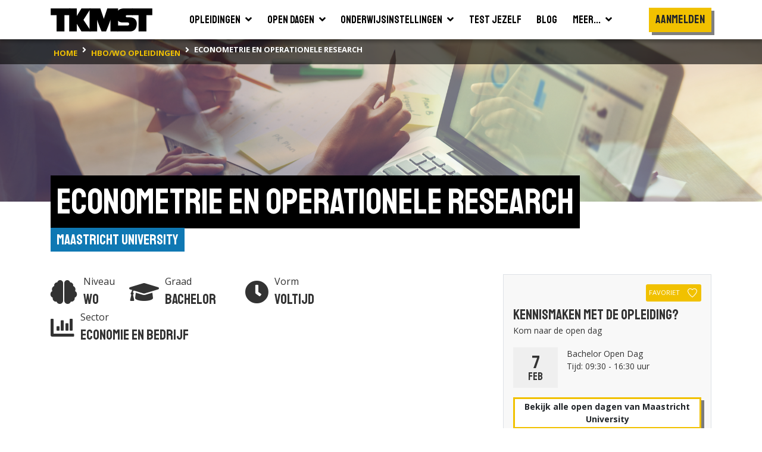

--- FILE ---
content_type: text/html; charset=utf-8
request_url: https://www.tkmst.nl/hbo-wo-opleidingen/econometrie-en-operationele-research/72/1434/
body_size: 16995
content:
<!DOCTYPE html>
<html>
<head>
            <!-- Google Tag Manager -->
            <script>
                (function (w, d, s, l, i) {
                    w[l] = w[l] || []; w[l].push({
                        'gtm.start':
                            new Date().getTime(), event: 'gtm.js'
                    }); var f = d.getElementsByTagName(s)[0],
                        j = d.createElement(s), dl = l != 'dataLayer' ? '&l=' + l : ''; j.async = true; j.src =
                            'https://www.googletagmanager.com/gtm.js?id=' + i + dl; f.parentNode.insertBefore(j, f);
                })(window, document, 'script', 'dataLayer', 'GTM-PJX6SPZ');</script>
            <!-- End Google Tag Manager -->


    <meta charset="utf-8" />
    <meta name="viewport" content="width=device-width, initial-scale=1.0">
    <title>Econometrie en Operationele Research | Maastricht University | TKMST</title>
            <meta name="robots" content="index,follow" />

        <meta name="description" content="Ben jij een analytisch ingestelde student met talent voor het versimpelen van complexe problemen? Houd je ervan trends te voorspellen, problemen op te..." />

    <link rel="preconnect" href="https://fonts.googleapis.com">
    <link rel="preconnect" href="https://fonts.gstatic.com" crossorigin>
    <link href="https://fonts.googleapis.com/css2?family=Open+Sans:wght@400;600;700&family=Staatliches&display=swap" rel="stylesheet">

    
    <link rel="icon" type="image/png" sizes="16x16" href="/Content/img/favicon/favicon-16x16.png">
    <link rel="icon" type="image/png" sizes="32x32" href="/Content/img/favicon/favicon-32x32.png">
    <link rel="icon" type="image/png" sizes="96x96" href="/Content/img/favicon/android-chrome-96x96.png">
    <link rel="manifest" href="/Content/img/favicon/manifest.json">
    <meta name="msapplication-TileColor" content="#ffffff">
    <meta name="msapplication-TileImage" content="/Content/img/favicon/ms-icon-144x144.png">
    <meta name="theme-color" content="#ffffff">

    

    
    <link rel="stylesheet" type="text/css" href="/content/fontawesome/fontawesome.min.css" />
    <link rel="stylesheet" type="text/css" href="/content/custom/slick.css" />
    <link rel="stylesheet" type="text/css" href="/content/custom/aos.min.css" />
    <link rel="stylesheet" type="text/css" href="/content/custom/atvImg.min.css" />

    
    <script src="/Scripts/modernizr-2.8.3.js"></script>

    
    <script src="/Scripts/jquery-3.3.1.min.js"></script>
    <script src="/Scripts/jquery.unobtrusive-ajax.min.js"></script>

    <link rel="stylesheet" type="text/css" href="/content/custom/style.min.css?v=0.18" />
    
    <link rel="stylesheet" href="/Content/custom/opleiding.min.css?v=0.1" />
    <style type="text/css">
        #bsa .rounded-circle {
            width: 20px;
            height: 20px;
            line-height: 13px;
            border: #808080 solid 2px;
            opacity: .75;
        }
        #bsa .rounded-circle:hover {
            cursor: pointer;
        }
        #bsa .rounded-circle:hover ~ .customTooltip {
            bottom: 50px;
            opacity: 1;
        }
        #bsa .customTooltip {
            
        }
    </style>


    
    <script src="/Scripts/umd/popper.min.js"></script>
    <script src="/Scripts/bootstrap.min.js"></script>

</head>
<body>
    <!-- Google Tag Manager (noscript) -->
    <noscript>
        <iframe src="https://www.googletagmanager.com/ns.html?id=GTM-PJX6SPZ" height="0" width="0" style="display:none;visibility:hidden"></iframe>
    </noscript>
    <!-- End Google Tag Manager (noscript) -->

    <header>
    <div class="container container-large">
        <nav class="navbar navbar-expand-xl">
            <a class="navbar-brand" href="/">
                <img src="/Content/img/tkmst-logo.png" alt="TKMST logo" />
            </a>

            <button class="mobileMenuButton navbar-toggler" type="button" data-toggle="collapse" data-target="#navbarNav" aria-controls="navbarNav" aria-expanded="false" aria-label="Toon of verberg navigatie" >
                <span></span>
                <span></span>
                <span></span>
            </button>

            <nav class="collapse navbar-collapse" id="navbarNav">
<ul id="mainMenuParent" class="navbar-nav m-auto">
    <li class="nav-item ">
        <a href="#opleidingenZoekenDropdown" class="nav-link" data-toggle="collapse" onclick="window.location.href='/hbo-wo-opleidingen/zoeken/';">
            <span class="d-flex justify-content-between">
                <span class="pr-2">Opleidingen</span>
                <span><i class="fas fa-angle-down"></i></span>
            </span>
        </a>
        <div id="opleidingenZoekenDropdown" class="collapse bg-white" data-parent="#mainMenuParent">
            <ul class="">
                <li class="border-bottom">
                    <a href="/mbo-opleidingen/" class="nav-link text-nowrap "><span>Mbo</span></a>
                </li>
                <li class="">
                    <a href="/hbo-wo-opleidingen/" class="nav-link text-nowrap "><span>Hbo &amp; wo</span></a>
                </li>
            </ul>
        </div>
    </li>
    <li class="nav-item ">
        <a href="#opendagenZoekenDropdown" class="nav-link" data-toggle="collapse" onclick="window.location.href='/hbo-wo-opendagen/zoeken/';">
            <span class="d-flex justify-content-between">
                <span class="pr-2">Open dagen</span>
                <span><i class="fas fa-angle-down"></i></span>
            </span>
        </a>
        <div id="opendagenZoekenDropdown" class="collapse bg-white" data-parent="#mainMenuParent">
            <ul class="">
                <li class="border-bottom">
                    <a href="/mbo-opendagen/" class="nav-link text-nowrap "><span>Mbo</span></a>
                </li>
                <li class="">
                    <a href="/hbo-wo-opendagen/" class="nav-link text-nowrap "><span>Hbo &amp; wo</span></a>
                </li>
            </ul>
        </div>
    </li>
    <li class="nav-item ">
        <a href="#instellingenZoekenDropdown" class="nav-link" data-toggle="collapse" onclick="window.location.href='/hbo-wo-vestigingen/zoeken/';">
            <span class="d-flex justify-content-between">
                <span class="pr-2">Onderwijsinstellingen</span>
                <span><i class="fas fa-angle-down"></i></span>
            </span>
        </a>
        <div id="instellingenZoekenDropdown" class="collapse bg-white" data-parent="#mainMenuParent">
            <ul class="">
                <li class="border-bottom">
                    <a href="/mbo-vestigingen/" class="nav-link text-nowrap "><span>Mbo</span></a>
                </li>
                <li class="">
                    <a href="/hbo-wo-vestigingen/" class="nav-link text-nowrap "><span>Hbo &amp; wo</span></a>
                </li>
            </ul>
        </div>
    </li>
    <li class="nav-item">
        <a href="/test-jezelf/" class="nav-link "><span>Test jezelf</span></a>
    </li>
    <li class="nav-item">
        <a href="/blogs/" class="nav-link "><span>Blog</span></a>
    </li>
    <li class="nav-item">
        <a href="#meerDropdown" class="nav-link " data-toggle="collapse">
            <span class="d-flex justify-content-between">
                <span class="pr-2">Meer...</span>
                <span><i class="fas fa-angle-down"></i></span>
            </span>
        </a>
        <div id="meerDropdown" class="collapse bg-white" data-parent="#mainMenuParent">
            <ul class="">
                <li class="border-bottom">
                    <a href="https://panel.tkmst.nl" class="nav-link text-nowrap" target="_blank"><span>Geef je mening</span></a>
                </li>
                <li class="border-bottom">
                    <a href="/insights/" class="nav-link text-nowrap "><span>Insights</span></a>
                </li>
                <li class="border-bottom">
                    <a href="/adverteren/" class="nav-link text-nowrap "><span>Adverteren</span></a>
                </li>
                <li class="">
                    <a href="/overons/" class="nav-link text-nowrap "><span>Over ons</span></a>
                </li>
            </ul>
        </div>
    </li>
</ul>

<ul class="subMenu navbar-nav d-lg-flex align-items-xl-center">

        <li class="nav-item cta pt-3 pl-3 pr-3 p-xl-0">
            <div class="btn primary staatliches medBigFontsize highlight bg-yellow text-center d-block" onclick="togglePopup('login'); return false;">Aanmelden</div>
        </li>
        <li class="nav-item cta p-3 p-xl-0">
            <div class="btn primary highlight staatliches medBigFontsize bg-yellow text-center ml-2 ml-md-0 mt-md-2 d-block d-xl-none" onclick="togglePopup('login', 'regContainer'); return false;">Registreren</div>
        </li>
</ul>

<div class="mobBgOverlay"></div>
            </nav>

            
        </nav>
    </div>



<div class="bg-black">
    <div class="container container-large">
        <nav class="breadcrumbs" aria-label="breadcrumb">
            <ol class="breadcrumb" vocab="https://schema.org/" typeof="BreadcrumbList">
                        <li property="itemListElement" typeof="ListItem" class="breadcrumb-item">
                            <a property="item" typeof="WebPage" href="/" class="d-inline-block py-2">
                                <span property="name" class="text-nowrap">home</span>
                            </a>
                            <meta property="position" content="1">
                        </li>
                        <li property="itemListElement" typeof="ListItem" class="breadcrumb-item">
                            <a property="item" typeof="WebPage" href="/hbo-wo-opleidingen/zoeken/" class="d-inline-block py-2">
                                <span property="name" class="text-nowrap">hbo/wo opleidingen</span>
                            </a>
                            <meta property="position" content="2">
                        </li>
                        <li property="itemListElement" typeof="ListItem" class="breadcrumb-item active">
                            <span property="item" typeof="WebPage" class="d-inline-block py-2">
                                <span property="name" class="text-nowrap">Econometrie en Operationele Research</span>
                            </span>
                            <meta property="position" content="3">
                        </li>
            </ol>
        </nav>
    </div>
</div>
</header>

    






    <main id="studieSingle" class="smallImageHeader">
        <section class="bg-white pb-5">


            <!-- ? alleen tonen indien er geen skp foto is? Anders uit mapje content  -->

            <div class="bgHeader smallHeader backgroundImage EconomieenBedrijf" ></div>

            <div class="container-large container">
                <div class="d-inline-block mb-5">
                    <h1 class="highlight"><span>Econometrie en Operationele Research</span></h1>
                    <div class="titleContainer">
                        <div class="text-right">
                            <a href="/hbo-wo-vestigingen/maastricht-university/72" class="subTitle">Maastricht University</a>
                        </div>
                    </div>
                </div>

                <div class="row">
                    <div class="col-12 col-lg-7 col-xl-8">
                        <div class="col-12 col-xl-11 pb-5 px-0">




                            <div class="row mb-4">
                                <div class="col flex-grow-0 prognose d-flex align-items-center pr-0 mb-0" data-aos="fade-up" data-aos-delay="0">
                                    <div class="oordeel">
                                        <i class="fas fa-brain medium"></i>
                                    </div>
                                    <div class="naam">
                                        <div>
                                            Niveau
                                        </div>
                                        <div class="featured">
                                            Wo
                                        </div>
                                    </div>
                                </div>

                                <div class="col flex-grow-0 prognose d-flex align-items-center pr-0 px-md-4 mb-0" data-aos="fade-up" data-aos-delay="150">
                                    <div class="oordeel">
                                        <i class="fas fa-graduation-cap medium"></i>
                                    </div>
                                    <div class="naam">
                                        <div>
                                            Graad
                                        </div>
                                        <div class="featured">
                                            Bachelor
                                        </div>
                                    </div>
                                </div>

                                <div class="col flex-grow-0 prognose d-flex align-items-center pr-0 px-md-4 mb-0" data-aos="fade-up" data-aos-delay="300">
                                    <div class="oordeel">
                                        <i class="fas fa-clock medium"></i>
                                    </div>
                                    <div class="naam">
                                        <div>
                                            Vorm
                                        </div>
                                        <div class="featured">
                                            Voltijd
                                        </div>
                                    </div>
                                </div>

                                <div class="col-12 col-md pt-1 pt-md-0 flex-grow-0 prognose d-flex align-items-center pr-0 mb-0" data-aos="fade-up" data-aos-delay="300">
                                    <div class="oordeel">
                                        <i class="fas fa-chart-bar medium"></i>
                                    </div>
                                    <div class="naam">
                                        <div>
                                            Sector
                                        </div>
                                        <div class="featured text-nowrap">
                                            Economie en Bedrijf
                                        </div>
                                    </div>
                                </div>
                            </div>

                                <div class="medium" data-aos="fade-up">
                                    <div id="beschrijvingSingle" class="medium">
                                            <a href="/hbo-wo-vestigingen/maastricht-university/72" class="float-right p-3 border mt-2 ml-2" data-aos="fade-left" data-aos-delay="0">
                                                <img src="https://binaries.tkmst.nl/getbinary.ashx?database=tkv3&amp;guid={3b0a655a-0ba7-43b6-815a-818dd603fb44}" class="logo grijs" />
                                            </a>
                                        Ben jij een analytisch ingestelde student met talent voor het versimpelen van complexe problemen? Houd je ervan trends te voorspellen, problemen op te lossen en bedrijven en organisaties te stroomlijnen? Dan is een bacheloropleiding Econometrics & Operations Research misschien iets voor jou. Deze opleiding is een combinatie van economie en informatica met management en statistische technieken en levert je een onmisbare set vaardigheden op waar grote vraag naar is bij bedrijven over de hele wereld.<br /><br />Deze grote vraag wordt nog versterkt door de internationale gerichtheid van de opleiding en het semester in het buitenland dat er deel van uitmaakt. Bovendien studeer je aan een van de beste business schools ter wereld, de ‘Triple-Crown’ geaccrediteerde School of Business and Economics van de Universiteit Maastricht. Wat wil je nog meer?
                                    </div>
                                    <div class="pt-3 d-none">
                                        <button class="btn tertiary highlight mediumFontSize" onclick="leesMeer()"><i class="fas fa-chevron-down pl-2"></i></button>
                                    </div>
                                </div>

                        </div>



                            <div class="col-12 col-xl-11 mt-5 pb-5">
                                <div data-aos="fade-up">
                                    <h2 class="highlight mb-2"><span>Toelatingseisen</span></h2>
                                </div>

                                    <div id="accordion" class="mt-4" data-aos="fade-up">

                                        <div class="card">
                                            <div class="card-header" id="headingOne">
                                                    <h5 class="mb-0">
                                                        <button>
                                                            <span class="font-weight-bold" style="min-width:50px; display: inline-block;">Havo:</span> <span class="pl-2"><i class="fas fa-times text-danger mr-2"></i>Niet toelaatbaar</span>
                                                        </button>
                                                    </h5>
                                            </div>

                                        </div>
                                        <div class="card">
                                            <div class="card-header" id="headingTwo">
                                                    <h5 class="mb-0">
                                                        <button class="font-weight-bold">
                                                            Vwo
                                                        </button>
                                                    </h5>
                                            </div>

                                                <div>
                                                    <div class="card-body">
                                                        <div class="row">
                                                            <div class="col-4 col-sm-2"><div class="toelating-square d-flex align-items-center justify-content-center">C&M</div></div>
                                                            <div class="col toelating-2 d-flex align-items-center pl-0">
                                                                    <i class="fas fa-info text-info mr-3 text-center"></i><span>met Wiskunde B</span>
                                                            </div>
                                                        </div>
                                                        <div class="row">
                                                            <div class="col-4 col-sm-2"><div class="toelating-square d-flex align-items-center justify-content-center">E&M</div></div>
                                                            <div class="col toelating-2 d-flex align-items-center pl-0">
                                                                    <i class="fas fa-info text-info mr-3 text-center"></i><span>met Wiskunde B</span>
                                                            </div>
                                                        </div>
                                                        <div class="row">
                                                            <div class="col-4 col-sm-2"><div class="toelating-square d-flex align-items-center justify-content-center">N&G</div></div>
                                                            <div class="col toelating-2 d-flex align-items-center pl-0">
                                                                    <i class="fas fa-info text-info mr-3 text-center"></i><span>met Wiskunde B</span>
                                                            </div>
                                                        </div>
                                                        <div class="row">
                                                            <div class="col-4 col-sm-2"><div class="toelating-square d-flex align-items-center justify-content-center">N&T</div></div>
                                                            <div class="col toelating-1 d-flex align-items-center pl-0">
                                                                    <i class="fas fa-check text-success mr-3 text-center"></i><span>Volledig toelaatbaar</span>
                                                            </div>
                                                        </div>
                                                    </div>
                                                </div>
                                        </div>
                                            <div class="card">
                                                <div class="card-header" id="headingThree">
                                                        <h5 class="mb-0">
                                                            <button>
                                                                <span class="font-weight-bold" style="min-width:50px; display: inline-block;">Mbo-niveau 4:</span> <span class="pl-2"><i class="fas fa-times text-danger mr-2"></i>Niet toelaatbaar</span>
                                                            </button>
                                                        </h5>
                                                </div>

                                            </div>
                                    </div>
                            </div>

                            <div id="bsa" class="col-12 col-xl-11 mt-5 pb-5 beoordelingContainer">
                                <div data-aos="fade-up">
                                    <h2 class="highlight mb-3"><span>Bindend studieadvies</span></h2>
                                    <p>Aan het eind van jouw eerste studiejaar moet je aan onderstaande minimale eisen voldoen om jouw opleiding te kunnen vervolgen:</p>
                                </div>
                                <div class="beoordeling mt-4">
                                    <div class="border bg-light mb-2 p-3">
                                        <div class="info d-flex align-items-center position-relative">
                                            <span class="d-inline-block rounded-circle text-center">
                                                <i class="fas fa-info fa-sm"></i>
                                            </span>
                                            <div class="customTooltip">
                                                Het aantal perioden.
                                            </div>
                                            <span class="pl-2"><strong>Periode</strong>: 12</span>
                                        </div>
                                    </div>
                                    <div class="border bg-light mb-2 p-3">
                                        <div class="info d-flex align-items-center position-relative">
                                            <span class="d-inline-block rounded-circle text-center">
                                                <i class="fas fa-info fa-sm"></i>
                                            </span>
                                            <div class="customTooltip">
                                                Het aantal studiepunten die je behaald moet hebben. Voor elk vak dat je met een voldoende afsluit, krijg je studiepunten.
                                            </div>
                                            <span class="pl-2"><strong>Minimale ECTS</strong>: 47</span>
                                        </div>
                                    </div>
                                </div>
                            </div>


                                <div id="beoordeling" class="col-12 col-xl-11 mt-5 pb-5">
                                    <h2 class="highlight mb-2"><span>Hoe wordt deze opleiding beoordeeld?</span></h2>

                                        <p class="mt-4">Hoe tevreden waren studenten in <strong>2025</strong> over aspecten van deze opleiding?</p>

                                    <div class="mt-4">
                                        <div class="medium bg-gray px-4 py-3 border rounded-sm shadow">

                                            <div style="overflow-x: auto;">
                                                <div class="beoordelingContainer hoofd">
                                                    <table class="beoordeling">
                                                        <tbody>
                                                            <tr>
                                                                <th></th>
                                                                <th class="column-white px-3 py-2">
                                                                    <div>Deze opleiding</div>
                                                                    <div class="small">Econometrie en Operationele Research</div>
                                                                </th>
                                                                <th class="px-3 py-2 text-center">Landelijke gemiddelde</th>
                                                                <th class="px-3 py-2 text-center">Verschil</th>
                                                            </tr>
                                                                        <tr>
                                                                            <td>
                                                                                <div class="info d-flex align-items-center">
                                                                                    <span class="d-inline-block rounded-circle text-center">
                                                                                        <i class="fas fa-info fa-sm"></i>
                                                                                    </span>
                                                                                    <div class="customTooltip">
                                                                                        Het gemiddelde tevredenheidsoordeel (schaal van 1-10) van studenten over de sfeer op de opleiding.
                                                                                    </div>
                                                                                    <span class="pl-2">Sfeer</span>
                                                                                </div>
                                                                            </td>
                                                                            <td class="column-white px-3 py-2 text-center">7.8</td>
                                                                            <td class="px-3 py-2 text-center">7.7</td>
                                                                            <td class="px-3 py-2 text-center 0.0999999999999996">0.1</td>
                                                                        </tr>
                                                                        <tr>
                                                                            <td>
                                                                                <div class="info d-flex align-items-center">
                                                                                    <span class="d-inline-block rounded-circle text-center">
                                                                                        <i class="fas fa-info fa-sm"></i>
                                                                                    </span>
                                                                                    <div class="customTooltip">
                                                                                        Het gemiddelde tevredenheidsoordeel (schaal van 1-10) van studenten over de inhoud van de opleiding, denk bijv. aan het niveau van je opleiding, de aansluiting op je vooropleiding en de kwaliteit van het studiemateriaal.
                                                                                    </div>
                                                                                    <span class="pl-2">Inhoud</span>
                                                                                </div>
                                                                            </td>
                                                                            <td class="column-white px-3 py-2 text-center">8</td>
                                                                            <td class="px-3 py-2 text-center">7.7</td>
                                                                            <td class="px-3 py-2 text-center 0.3">0.3</td>
                                                                        </tr>

                                                        </tbody>
                                                    </table>
                                                </div>
                                                <div class="beoordelingContainer sub">
                                                    <table class="beoordeling">
                                                        <tbody>
                                                            <tr class="" style="opacity: 0; height: 0px;">
                                                                <th></th>
                                                                <th class="column-white px-3 py-2">
                                                                    <div>Deze opleiding</div>
                                                                    <div class="small">Econometrie en Operationele Research</div>
                                                                </th>
                                                                <th class="px-3 py-2 text-center">Landelijke gemiddelde</th>
                                                                <th class="px-3 py-2 text-center">Verschil</th>
                                                            </tr>
                                                                        <tr>
                                                                            <td>
                                                                                <div class="info d-flex align-items-center">
                                                                                    <span class="d-inline-block rounded-circle text-center">
                                                                                        <i class="fas fa-info fa-sm"></i>
                                                                                    </span>
                                                                                    <div class="customTooltip">
                                                                                        Het gemiddelde tevredenheidsoordeel (schaal van 1-10) van studenten over docenten, denk bijv. aan de deskundigheid van docenten en de bereikbaarheid en betrokkenheid van docenten.
                                                                                    </div>
                                                                                    <span class="pl-2">Docenten</span>
                                                                                </div>
                                                                            </td>
                                                                            <td class="column-white px-3 py-2 text-center">8.3</td>
                                                                            <td class="px-3 py-2 text-center">7.6</td>
                                                                            <td class="px-3 py-2 text-center 0.700000000000001">0.7</td>
                                                                        </tr>
                                                                        <tr>
                                                                            <td>
                                                                                <div class="info d-flex align-items-center">
                                                                                    <span class="d-inline-block rounded-circle text-center">
                                                                                        <i class="fas fa-info fa-sm"></i>
                                                                                    </span>
                                                                                    <div class="customTooltip">
                                                                                        Het gemiddelde tevredenheidsoordeel (schaal van 1-10) van studenten over de kwaliteit van de studiebegeleiding door de opleiding, denk bijv. aan de mogelijkheid tot en kwaliteit van begeleiding en de mate waarin de opleiding initiatief neemt in begeleiding.
                                                                                    </div>
                                                                                    <span class="pl-2">Studiebegeleiding</span>
                                                                                </div>
                                                                            </td>
                                                                            <td class="column-white px-3 py-2 text-center">7.9</td>
                                                                            <td class="px-3 py-2 text-center">7.6</td>
                                                                            <td class="px-3 py-2 text-center 0.300000000000001">0.3</td>
                                                                        </tr>
                                                                        <tr>
                                                                            <td>
                                                                                <div class="info d-flex align-items-center">
                                                                                    <span class="d-inline-block rounded-circle text-center">
                                                                                        <i class="fas fa-info fa-sm"></i>
                                                                                    </span>
                                                                                    <div class="customTooltip">
                                                                                        Het gemiddelde tevredenheidsoordeel (schaal van 1-10) van studenten over de studiefaciliteiten, denk bijv. aan de computerruimtes, de bibliotheek en de ICT-faciliteiten.
                                                                                    </div>
                                                                                    <span class="pl-2">Studiefaciliteiten</span>
                                                                                </div>
                                                                            </td>
                                                                            <td class="column-white px-3 py-2 text-center">8.2</td>
                                                                            <td class="px-3 py-2 text-center">8.1</td>
                                                                            <td class="px-3 py-2 text-center 0.0999999999999996">0.1</td>
                                                                        </tr>
                                                                        <tr>
                                                                            <td>
                                                                                <div class="info d-flex align-items-center">
                                                                                    <span class="d-inline-block rounded-circle text-center">
                                                                                        <i class="fas fa-info fa-sm"></i>
                                                                                    </span>
                                                                                    <div class="customTooltip">
                                                                                        Het gemiddelde tevredenheidsoordeel (schaal van 1-10) van studenten bijvoorbeeld de aansluiting van toetsing en beoordeling bij de inhoud van de opleiding, de kwaliteit van de toetsing op vaardigheden en de bruikbaarheid van feedback.
                                                                                    </div>
                                                                                    <span class="pl-2">Toetsing en beoordeling</span>
                                                                                </div>
                                                                            </td>
                                                                            <td class="column-white px-3 py-2 text-center">7.7</td>
                                                                            <td class="px-3 py-2 text-center">7.5</td>
                                                                            <td class="px-3 py-2 text-center 0.2">0.2</td>
                                                                        </tr>

                                                        </tbody>
                                                    </table>
                                                </div>
                                            </div>

                                            <div class="showMore mt-3">
                                                <div class="showMoreText">Toon meer</div>
                                                <i class="fas fa-chevron-down"></i>
                                            </div>
                                        </div>
                                    </div>
                                </div>

                    </div>

                    <div class="col-12 col-lg-5 col-xl-4">

                    <div class="border border-bottom-0 p-3 bg-gray">
                            <div class="text-right mb-2">
                                    <button class="btn btn-sm favorite secondary font-weight-normal text-nowrap px-1" type="button" onclick="togglePopupExt('login', 'hbo-wo-opleidingen/econometrie-en-operationele-research/72/1434/', '1434'); return false;">
                                        <span class="pr-2">Favoriet</span>
                                        <svg id="Layer_1" data-name="Layer 1" xmlns="http://www.w3.org/2000/svg" viewBox="0 0 45.4 43.48">
                                            <defs>
                                                <style type="text/css">
                                                    .cls-1 {
                                                        fill: transparent;
                                                        stroke: #000;
                                                        stroke-width: 3px;
                                                    }
                                                </style>
                                            </defs>
                                            <path class="cls-1" d="M24.4,8.23C26.81,6,28,3.54,34.33,3.54c5.53,0,13.24,4.85,10.94,14.33C40.87,31.56,24.4,43.66,24.4,43.66S8.11,31.56,3.7,17.87C1.4,8.39,9.12,3.54,14.65,3.54,21,3.54,22,6,24.4,8.23Z" transform="translate(-1.79 -2.04)" />
                                        </svg>
                                    </button>
                            </div>

                                <div>
                                    <h3>Kennismaken met de opleiding?</h3>
                                    <p>Kom naar de open dag</p>

                                    <div class="row mx-0 mb-3">
                                                    <div class="col flex-grow-0 p-0">
                                                        <div class="date px-3">
                                                            <div class="day">7</div>
                                                            <div class="month">feb</div>
                                                        </div>
                                                    </div>

                                        <div class="col">
                                            <div>Bachelor Open Dag</div>
                                            <div>Tijd: 09:30 - 16:30 uur</div>
                                        </div>
                                    </div>

                                </div>
                                    <a href="#" class="btn tertiary highlight mediumFontSize text-center" id="atoonmeeropendagen" onclick="$('#toonmeeropendagen').show();$('#atoonmeeropendagen').hide();e.preventDefault();">Bekijk alle open dagen van Maastricht University</a>
                                    <div id="toonmeeropendagen" style="display:none;">

                                            <div class="row mx-0 mb-3">
                                                            <div class="col flex-grow-0 p-0">
                                                                <div class="date px-3">
                                                                    <div class="day">19</div>
                                                                    <div class="month">feb</div>
                                                                </div>
                                                            </div>

                                                <div class="col">
                                                    <div>BSc Econometrics and Operations Research | Experience Day</div>
                                                    <div>Tijd: 10:30 - 16:30 uur</div>
                                                </div>
                                            </div>
                                            <div class="row mx-0 mb-3">
                                                            <div class="col flex-grow-0 p-0">
                                                                <div class="date px-3">
                                                                    <div class="day">12</div>
                                                                    <div class="month">mrt</div>
                                                                </div>
                                                            </div>

                                                <div class="col">
                                                    <div>BSc Econometrics and Operations Research | Experience Day</div>
                                                    <div>Tijd: 10:30 - 16:30 uur</div>
                                                </div>
                                            </div>
                                            <div class="row mx-0 mb-3">
                                                            <div class="col flex-grow-0 p-0">
                                                                <div class="date px-3">
                                                                    <div class="day">8</div>
                                                                    <div class="month">apr</div>
                                                                </div>
                                                            </div>

                                                <div class="col">
                                                    <div>BSc Econometrics and Operations Research | Experience Day</div>
                                                    <div>Tijd: 10:30 - 16:30 uur</div>
                                                </div>
                                            </div>
                                            <div class="row mx-0 mb-3">
                                                            <div class="col flex-grow-0 p-0">
                                                                <div class="date px-3">
                                                                    <div class="day">10</div>
                                                                    <div class="month">okt</div>
                                                                </div>
                                                            </div>

                                                <div class="col">
                                                    <div>Bachelor Open Dag</div>
                                                    <div>Tijd: 09:30 - 16:30 uur</div>
                                                </div>
                                            </div>

                                        <a href="#" class="btn tertiary highlight mediumFontSize text-center" id="atoonminderopendagen" onclick="$('#toonmeeropendagen').hide();$('#atoonmeeropendagen').show();e.preventDefault();">Verberg open dagen van Maastricht University</a>

                                    </div>
                                <div class="mt-3">
                                    <a href="https://www.maastrichtuniversity.nl/education/bachelor/bachelor-econometrics-and-operations-research?utm_source=tkmst.nl&amp;utm_medium=studiekeuzeplatform&amp;utm_campaign=awareness-tkmst" target="_blank" onclick="logExternalLink('detail-opleiding-opleidingid:1434', 'https://www.maastrichtuniversity.nl/education/bachelor/bachelor-econometrics-and-operations-research?utm_source=tkmst.nl&amp;utm_medium=studiekeuzeplatform&amp;utm_campaign=awareness-tkmst', '00000000-0000-0000-0000-000000000000');" class="btn primary highlight mediumFontSize">
                                        <div class="row">
                                            <div class="col text-left pr-0">
                                                Bekijk de opleiding op maastrichtuniversity.nl
                                            </div>
                                            <div class="col flex-grow-0 pl-4">
                                                <i class="fas fa-sign-out-alt"></i>
                                            </div>
                                        </div>
                                    </a>
                                </div>


                        <div class="py-2">
                            <hr class="my-3" />
                        </div>



                        <div id="instellingAdres" class="row mb-3">
                                <div class="col">
                                    <div class="row">
                                        <div class="col flex-grow-0 pr-0">
                                            <strong>Adres:</strong>
                                        </div>
                                        <div class="col-12 col-xl text-xl-nowrap">
                                            <div>Minderbroedersberg 4 tot 6</div>
                                            <div>6211 LK Maastricht</div>
                                        </div>
                                    </div>
                                </div>
                            <div class="col">
                                                            </div>
                        </div>
                    </div>

                            <section id="mapsContainer" class="border border-top-0">
                                <div class="row no-gutters">
                                    <div class="col-12">
                                        <div id="map"></div>
                                    </div>
                                </div>
                            </section>

                                    <div class="mt-5">
                                        <h3 class="highlight mb-3 pl-2"><span>Deze instellingen hebben ook een open dag</span></h3>

                                        <div class="mt-2 AndereOpenDagenContainer">


<div class="zoekresultaatSinglePage">


    <div class="bg-gray border p-3 ">

        <h4 class="text-black">Tilburg University - Tilburg</h4>

        <div class="pb-3">
            
        </div>

        <div class="row mx-0 pb-3">
                            <div class="date">
                                <div class="month openSans">jan</div>
                                <div class="day">27+28</div>
                                <div class="year">2026</div>
                            </div>


            <div class="col">
                <div>Bachelor&#39;s Virtual Orientation days (in English)</div>
                <div>Locatie: </div>
                <div>Tijd: 10:00 - 19:00</div>
            </div>

            <div class="col flex-grow-0">
            </div>
        </div>

        <div class="row">
            <div class="col flex-grow-0 pr-1">
                <a href="/hbo-wo-opendagen/bachelors-virtual-orientation-days-in-english/0/437336/" class="btn primary highlight mediumFontSize text-nowrap">
                    Bekijk de details
                </a>
            </div>

                <div class="col pl-1">
                    <a href="https://www.tilburguniversity.edu/education/bachelors-programs/virtual-orientation-days-bachelor?utm_source=tkmst.nl&amp;utm_medium=studiekeuzeplatform&amp;utm_campaign=awareness-tkmst" target="_blank" onclick="logExternalLink('opendagpartial-opendagid:437336', 'https://www.tilburguniversity.edu/education/bachelors-programs/virtual-orientation-days-bachelor?utm_source=tkmst.nl&amp;utm_medium=studiekeuzeplatform&amp;utm_campaign=awareness-tkmst', '00000000-0000-0000-0000-000000000000');" class="btn tertiary highlight mediumFontSize" title="Meer informatie over Bachelor&#39;s Virtual Orientation days (in English)">
                        <div class="d-flex align-items-center text-break">
                            <div class="text-left">Bekijk op tilburguniversity.edu</div>
                            <i class="fas fa-sign-out-alt fa-sm pl-2"></i>
                        </div>
                    </a>
                </div>

        </div>
    </div>
</div>
<div class="zoekresultaatSinglePage">


    <div class="bg-gray border p-3 ">

        <h4 class="text-black">Rijksuniversiteit Groningen - Groningen</h4>

        <div class="pb-3">
            
        </div>

        <div class="row mx-0 pb-3">
                        <div class="col flex-grow-0 p-0">
                            <div class="date px-3">
                                <div class="month openSans">jan</div>
                                <div class="day">30</div>
                                <div class="year">2026</div>
                            </div>
                        </div>


            <div class="col">
                <div>Bachelor Open Dag</div>
                <div>Locatie: </div>
                <div>Tijd: 10:00 - 17:00</div>
            </div>

            <div class="col flex-grow-0">
            </div>
        </div>

        <div class="row">
            <div class="col flex-grow-0 pr-1">
                <a href="/hbo-wo-opendagen/bachelor-open-dag/0/437355/" class="btn primary highlight mediumFontSize text-nowrap">
                    Bekijk de details
                </a>
            </div>

                <div class="col pl-1">
                    <a href="https://www.rug.nl/education/bachelor/bachelor-open-day/?utm_source=tkmst.nl&amp;utm_medium=studiekeuzeplatform&amp;utm_campaign=awareness-tkmst" target="_blank" onclick="logExternalLink('opendagpartial-opendagid:437355', 'https://www.rug.nl/education/bachelor/bachelor-open-day/?utm_source=tkmst.nl&amp;utm_medium=studiekeuzeplatform&amp;utm_campaign=awareness-tkmst', '00000000-0000-0000-0000-000000000000');" class="btn tertiary highlight mediumFontSize" title="Meer informatie over Bachelor Open Dag">
                        <div class="d-flex align-items-center text-break">
                            <div class="text-left">Bekijk op rug.nl</div>
                            <i class="fas fa-sign-out-alt fa-sm pl-2"></i>
                        </div>
                    </a>
                </div>

        </div>
    </div>
</div>
<div class="zoekresultaatSinglePage">


    <div class="bg-gray border p-3 ">

        <h4 class="text-black">Maastricht University - Maastricht</h4>

        <div class="pb-3">
            
        </div>

        <div class="row mx-0 pb-3">
                        <div class="col flex-grow-0 p-0">
                            <div class="date px-3">
                                <div class="month openSans">feb</div>
                                <div class="day">7</div>
                                <div class="year">2026</div>
                            </div>
                        </div>


            <div class="col">
                <div>Bachelor Open Dag</div>
                <div>Locatie: </div>
                <div>Tijd: 09:30 - 16:30</div>
            </div>

            <div class="col flex-grow-0">
            </div>
        </div>

        <div class="row">
            <div class="col flex-grow-0 pr-1">
                <a href="/hbo-wo-opendagen/bachelor-open-dag/0/367582/" class="btn primary highlight mediumFontSize text-nowrap">
                    Bekijk de details
                </a>
            </div>

                <div class="col pl-1">
                    <a href="https://www.maastrichtuniversity.nl/bachelors-open-day?utm_source=HOVI&amp;utm_medium=HOVI&amp;utm_campaign=BOD" target="_blank" onclick="logExternalLink('opendagpartial-opendagid:367582', 'https://www.maastrichtuniversity.nl/bachelors-open-day?utm_source=HOVI&amp;utm_medium=HOVI&amp;utm_campaign=BOD', '00000000-0000-0000-0000-000000000000');" class="btn tertiary highlight mediumFontSize" title="Meer informatie over Bachelor Open Dag">
                        <div class="d-flex align-items-center text-break">
                            <div class="text-left">Bekijk op maastrichtuniversity.nl</div>
                            <i class="fas fa-sign-out-alt fa-sm pl-2"></i>
                        </div>
                    </a>
                </div>

        </div>
    </div>
</div>
<div class="zoekresultaatSinglePage">


    <div class="bg-gray border p-3 ">

        <h4 class="text-black">Vrije Universiteit Amsterdam - Amsterdam</h4>

        <div class="pb-3">
            
        </div>

        <div class="row mx-0 pb-3">
                        <div class="col flex-grow-0 p-0">
                            <div class="date px-3">
                                <div class="month openSans">feb</div>
                                <div class="day">7</div>
                                <div class="year">2026</div>
                            </div>
                        </div>


            <div class="col">
                <div>VU Bachelor Open Dag: 7 februari 2026</div>
                <div>Locatie: </div>
                <div>Tijd: 09:00 - 16:30</div>
            </div>

            <div class="col flex-grow-0">
            </div>
        </div>

        <div class="row">
            <div class="col flex-grow-0 pr-1">
                <a href="/hbo-wo-opendagen/vu-bachelor-open-dag-7-februari-2026/0/367856/" class="btn primary highlight mediumFontSize text-nowrap">
                    Bekijk de details
                </a>
            </div>

                <div class="col pl-1">
                    <a href="https://vu.nl/nl/onderwijs/meer-over/vu-bachelordag?utm_source=tkmst.nl&amp;utm_medium=studiekeuzeplatform&amp;utm_campaign=awareness-tkmst" target="_blank" onclick="logExternalLink('opendagpartial-opendagid:367856', 'https://vu.nl/nl/onderwijs/meer-over/vu-bachelordag?utm_source=tkmst.nl&amp;utm_medium=studiekeuzeplatform&amp;utm_campaign=awareness-tkmst', '00000000-0000-0000-0000-000000000000');" class="btn tertiary highlight mediumFontSize" title="Meer informatie over VU Bachelor Open Dag: 7 februari 2026">
                        <div class="d-flex align-items-center text-break">
                            <div class="text-left">Bekijk op vu.nl</div>
                            <i class="fas fa-sign-out-alt fa-sm pl-2"></i>
                        </div>
                    </a>
                </div>

        </div>
    </div>
</div>
<div class="zoekresultaatSinglePage">


    <div class="bg-gray border p-3 ">

        <h4 class="text-black">Vrije Universiteit Amsterdam - Amsterdam</h4>

        <div class="pb-3">
            
        </div>

        <div class="row mx-0 pb-3">
                        <div class="col flex-grow-0 p-0">
                            <div class="date px-3">
                                <div class="month openSans">feb</div>
                                <div class="day">7</div>
                                <div class="year">2026</div>
                            </div>
                        </div>


            <div class="col">
                <div>VU Bachelor Open Dag: 7 februari 2026</div>
                <div>Locatie: </div>
                <div>Tijd: 09:00 - 16:30</div>
            </div>

            <div class="col flex-grow-0">
            </div>
        </div>

        <div class="row">
            <div class="col flex-grow-0 pr-1">
                <a href="/hbo-wo-opendagen/vu-bachelor-open-dag-7-februari-2026/0/367856/" class="btn primary highlight mediumFontSize text-nowrap">
                    Bekijk de details
                </a>
            </div>

                <div class="col pl-1">
                    <a href="https://vu.nl/nl/onderwijs/meer-over/vu-bachelordag?utm_source=tkmst.nl&amp;utm_medium=studiekeuzeplatform&amp;utm_campaign=awareness-tkmst" target="_blank" onclick="logExternalLink('opendagpartial-opendagid:367856', 'https://vu.nl/nl/onderwijs/meer-over/vu-bachelordag?utm_source=tkmst.nl&amp;utm_medium=studiekeuzeplatform&amp;utm_campaign=awareness-tkmst', '00000000-0000-0000-0000-000000000000');" class="btn tertiary highlight mediumFontSize" title="Meer informatie over VU Bachelor Open Dag: 7 februari 2026">
                        <div class="d-flex align-items-center text-break">
                            <div class="text-left">Bekijk op vu.nl</div>
                            <i class="fas fa-sign-out-alt fa-sm pl-2"></i>
                        </div>
                    </a>
                </div>

        </div>
    </div>
</div>
<div class="zoekresultaatSinglePage">


    <div class="bg-gray border p-3 ">

        <h4 class="text-black">Erasmus Universiteit Rotterdam - Rotterdam</h4>

        <div class="pb-3">
            
        </div>

        <div class="row mx-0 pb-3">
                        <div class="col flex-grow-0 p-0">
                            <div class="date px-3">
                                <div class="month openSans">feb</div>
                                <div class="day">7</div>
                                <div class="year">2026</div>
                            </div>
                        </div>


            <div class="col">
                <div>Bachelor Open Dag 7 februari 2026</div>
                <div>Locatie: </div>
                <div>Tijd: 09:00 - 17:00</div>
            </div>

            <div class="col flex-grow-0">
            </div>
        </div>

        <div class="row">
            <div class="col flex-grow-0 pr-1">
                <a href="/hbo-wo-opendagen/bachelor-open-dag-7-februari-2026/0/439186/" class="btn primary highlight mediumFontSize text-nowrap">
                    Bekijk de details
                </a>
            </div>

                <div class="col pl-1">
                    <a href="https://www.eur.nl/bachelor-open-dag?utm_source=tkmst.nl&amp;utm_medium=studiekeuzeplatform&amp;utm_campaign=awareness-tkmst" target="_blank" onclick="logExternalLink('opendagpartial-opendagid:439186', 'https://www.eur.nl/bachelor-open-dag?utm_source=tkmst.nl&amp;utm_medium=studiekeuzeplatform&amp;utm_campaign=awareness-tkmst', '00000000-0000-0000-0000-000000000000');" class="btn tertiary highlight mediumFontSize" title="Meer informatie over Bachelor Open Dag 7 februari 2026">
                        <div class="d-flex align-items-center text-break">
                            <div class="text-left">Bekijk op eur.nl</div>
                            <i class="fas fa-sign-out-alt fa-sm pl-2"></i>
                        </div>
                    </a>
                </div>

        </div>
    </div>
</div>
<div class="zoekresultaatSinglePage">


    <div class="bg-gray border p-3 ">

        <h4 class="text-black">Maastricht University - Maastricht</h4>

        <div class="pb-3">
            
        </div>

        <div class="row mx-0 pb-3">
                        <div class="col flex-grow-0 p-0">
                            <div class="date px-3">
                                <div class="month openSans">feb</div>
                                <div class="day">19</div>
                                <div class="year">2026</div>
                            </div>
                        </div>


            <div class="col">
                <div>BSc Econometrics and Operations Research | Experience Day</div>
                <div>Locatie: </div>
                <div>Tijd: 10:30 - 16:30</div>
            </div>

            <div class="col flex-grow-0">
            </div>
        </div>

        <div class="row">
            <div class="col flex-grow-0 pr-1">
                <a href="/hbo-wo-opendagen/bsc-econometrics-and-operations-research---experience-day/0/439193/" class="btn primary highlight mediumFontSize text-nowrap">
                    Bekijk de details
                </a>
            </div>

                <div class="col pl-1">
                    <a href="https://www.maastrichtuniversity.nl/nl/events/econometrics-and-operations-research-campus-experience-day?utm_source=tkmst.nl&amp;utm_medium=studiekeuzeplatform&amp;utm_campaign=awareness-tkmst" target="_blank" onclick="logExternalLink('opendagpartial-opendagid:439193', 'https://www.maastrichtuniversity.nl/nl/events/econometrics-and-operations-research-campus-experience-day?utm_source=tkmst.nl&amp;utm_medium=studiekeuzeplatform&amp;utm_campaign=awareness-tkmst', '00000000-0000-0000-0000-000000000000');" class="btn tertiary highlight mediumFontSize" title="Meer informatie over BSc Econometrics and Operations Research | Experience Day">
                        <div class="d-flex align-items-center text-break">
                            <div class="text-left">Bekijk op maastrichtuniversity.nl</div>
                            <i class="fas fa-sign-out-alt fa-sm pl-2"></i>
                        </div>
                    </a>
                </div>

        </div>
    </div>
</div>
<div class="zoekresultaatSinglePage">


    <div class="bg-gray border p-3 ">

        <h4 class="text-black">Tilburg University - Tilburg</h4>

        <div class="pb-3">
            
        </div>

        <div class="row mx-0 pb-3">
                        <div class="col flex-grow-0 p-0">
                            <div class="date px-3">
                                <div class="month openSans">feb</div>
                                <div class="day">28</div>
                                <div class="year">2026</div>
                            </div>
                        </div>


            <div class="col">
                <div>Bachelor Open dag</div>
                <div>Locatie: </div>
                <div>Tijd: 09:30 - 16:00</div>
            </div>

            <div class="col flex-grow-0">
            </div>
        </div>

        <div class="row">
            <div class="col flex-grow-0 pr-1">
                <a href="/hbo-wo-opendagen/bachelor-open-dag/0/438766/" class="btn primary highlight mediumFontSize text-nowrap">
                    Bekijk de details
                </a>
            </div>

                <div class="col pl-1">
                    <a href="https://www.tilburguniversity.edu/nl/onderwijs/bacheloropleidingen/open-dag?utm_source=tkmst.nl&amp;utm_medium=studiekeuzeplatform&amp;utm_campaign=awareness-tkmst" target="_blank" onclick="logExternalLink('opendagpartial-opendagid:438766', 'https://www.tilburguniversity.edu/nl/onderwijs/bacheloropleidingen/open-dag?utm_source=tkmst.nl&amp;utm_medium=studiekeuzeplatform&amp;utm_campaign=awareness-tkmst', '00000000-0000-0000-0000-000000000000');" class="btn tertiary highlight mediumFontSize" title="Meer informatie over Bachelor Open dag">
                        <div class="d-flex align-items-center text-break">
                            <div class="text-left">Bekijk op tilburguniversity.edu</div>
                            <i class="fas fa-sign-out-alt fa-sm pl-2"></i>
                        </div>
                    </a>
                </div>

        </div>
    </div>
</div>
<div class="zoekresultaatSinglePage">


    <div class="bg-gray border p-3 ">

        <h4 class="text-black">Rijksuniversiteit Groningen - Groningen</h4>

        <div class="pb-3">
            
        </div>

        <div class="row mx-0 pb-3">
                            <div class="date maandwissel isContinue d-flex flex-column justify-content-center">
                                    <div class="row mx-0">
                                        <div class="col px-0">
                                            <div class="month openSans">mrt</div>
                                        </div>
                                        <div class="col px-0 flex-grow-0 d-flex flex-column justify-content-center month">-</div>
                                        <div class="col px-0">
                                            <div class="month openSans">apr</div>
                                        </div>
                                    </div>
                                    <div class="year">2026</div>
                            </div>


            <div class="col">
                <div>Webklassen</div>
                <div>Locatie: </div>
                <div>Tijd: 00:00 - 23:59</div>
            </div>

            <div class="col flex-grow-0">
            </div>
        </div>

        <div class="row">
            <div class="col flex-grow-0 pr-1">
                <a href="/hbo-wo-opendagen/webklassen/0/438530/" class="btn primary highlight mediumFontSize text-nowrap">
                    Bekijk de details
                </a>
            </div>

                <div class="col pl-1">
                    <a href="https://www.rug.nl/education/bachelor/webklassen/?utm_source=tkmst.nl&amp;utm_medium=studiekeuzeplatform&amp;utm_campaign=awareness-tkmst" target="_blank" onclick="logExternalLink('opendagpartial-opendagid:438530', 'https://www.rug.nl/education/bachelor/webklassen/?utm_source=tkmst.nl&amp;utm_medium=studiekeuzeplatform&amp;utm_campaign=awareness-tkmst', '00000000-0000-0000-0000-000000000000');" class="btn tertiary highlight mediumFontSize" title="Meer informatie over Webklassen">
                        <div class="d-flex align-items-center text-break">
                            <div class="text-left">Bekijk op rug.nl</div>
                            <i class="fas fa-sign-out-alt fa-sm pl-2"></i>
                        </div>
                    </a>
                </div>

        </div>
    </div>
</div>
<div class="zoekresultaatSinglePage">


    <div class="bg-gray border p-3 ">

        <h4 class="text-black">Maastricht University - Maastricht</h4>

        <div class="pb-3">
            
        </div>

        <div class="row mx-0 pb-3">
                        <div class="col flex-grow-0 p-0">
                            <div class="date px-3">
                                <div class="month openSans">mrt</div>
                                <div class="day">12</div>
                                <div class="year">2026</div>
                            </div>
                        </div>


            <div class="col">
                <div>BSc Econometrics and Operations Research | Experience Day</div>
                <div>Locatie: </div>
                <div>Tijd: 10:30 - 16:30</div>
            </div>

            <div class="col flex-grow-0">
            </div>
        </div>

        <div class="row">
            <div class="col flex-grow-0 pr-1">
                <a href="/hbo-wo-opendagen/bsc-econometrics-and-operations-research---experience-day/0/439194/" class="btn primary highlight mediumFontSize text-nowrap">
                    Bekijk de details
                </a>
            </div>

                <div class="col pl-1">
                    <a href="https://www.maastrichtuniversity.nl/nl/events/econometrics-and-operations-research-campus-experience-day-0?utm_source=tkmst.nl&amp;utm_medium=studiekeuzeplatform&amp;utm_campaign=awareness-tkmst" target="_blank" onclick="logExternalLink('opendagpartial-opendagid:439194', 'https://www.maastrichtuniversity.nl/nl/events/econometrics-and-operations-research-campus-experience-day-0?utm_source=tkmst.nl&amp;utm_medium=studiekeuzeplatform&amp;utm_campaign=awareness-tkmst', '00000000-0000-0000-0000-000000000000');" class="btn tertiary highlight mediumFontSize" title="Meer informatie over BSc Econometrics and Operations Research | Experience Day">
                        <div class="d-flex align-items-center text-break">
                            <div class="text-left">Bekijk op maastrichtuniversity.nl</div>
                            <i class="fas fa-sign-out-alt fa-sm pl-2"></i>
                        </div>
                    </a>
                </div>

        </div>
    </div>
</div>
<div class="zoekresultaatSinglePage">


    <div class="bg-gray border p-3 ">

        <h4 class="text-black">Tilburg University - Tilburg</h4>

        <div class="pb-3">
            
        </div>

        <div class="row mx-0 pb-3">
                            <div class="date">
                                <div class="month openSans">apr</div>
                                <div class="day">8-15</div>
                                <div class="year">2026</div>
                            </div>


            <div class="col">
                <div>Meeloopdagen</div>
                <div>Locatie: </div>
                <div>Tijd: 08:45 - 17:00</div>
            </div>

            <div class="col flex-grow-0">
            </div>
        </div>

        <div class="row">
            <div class="col flex-grow-0 pr-1">
                <a href="/hbo-wo-opendagen/meeloopdagen/0/439004/" class="btn primary highlight mediumFontSize text-nowrap">
                    Bekijk de details
                </a>
            </div>

                <div class="col pl-1">
                    <a href="https://www.tilburguniversity.edu/nl/onderwijs/bacheloropleidingen/meeloopdagen?utm_source=tkmst.nl&amp;utm_medium=studiekeuzeplatform&amp;utm_campaign=awareness-tkmst" target="_blank" onclick="logExternalLink('opendagpartial-opendagid:439004', 'https://www.tilburguniversity.edu/nl/onderwijs/bacheloropleidingen/meeloopdagen?utm_source=tkmst.nl&amp;utm_medium=studiekeuzeplatform&amp;utm_campaign=awareness-tkmst', '00000000-0000-0000-0000-000000000000');" class="btn tertiary highlight mediumFontSize" title="Meer informatie over Meeloopdagen">
                        <div class="d-flex align-items-center text-break">
                            <div class="text-left">Bekijk op tilburguniversity.edu</div>
                            <i class="fas fa-sign-out-alt fa-sm pl-2"></i>
                        </div>
                    </a>
                </div>

        </div>
    </div>
</div>
<div class="zoekresultaatSinglePage">


    <div class="bg-gray border p-3 ">

        <h4 class="text-black">Maastricht University - Maastricht</h4>

        <div class="pb-3">
            
        </div>

        <div class="row mx-0 pb-3">
                        <div class="col flex-grow-0 p-0">
                            <div class="date px-3">
                                <div class="month openSans">apr</div>
                                <div class="day">8</div>
                                <div class="year">2026</div>
                            </div>
                        </div>


            <div class="col">
                <div>BSc Econometrics and Operations Research | Experience Day</div>
                <div>Locatie: </div>
                <div>Tijd: 10:30 - 16:30</div>
            </div>

            <div class="col flex-grow-0">
            </div>
        </div>

        <div class="row">
            <div class="col flex-grow-0 pr-1">
                <a href="/hbo-wo-opendagen/bsc-econometrics-and-operations-research---experience-day/0/439195/" class="btn primary highlight mediumFontSize text-nowrap">
                    Bekijk de details
                </a>
            </div>

                <div class="col pl-1">
                    <a href="https://www.maastrichtuniversity.nl/nl/events/econometrics-and-operations-research-campus-experience-day-1?utm_source=tkmst.nl&amp;utm_medium=studiekeuzeplatform&amp;utm_campaign=awareness-tkmst" target="_blank" onclick="logExternalLink('opendagpartial-opendagid:439195', 'https://www.maastrichtuniversity.nl/nl/events/econometrics-and-operations-research-campus-experience-day-1?utm_source=tkmst.nl&amp;utm_medium=studiekeuzeplatform&amp;utm_campaign=awareness-tkmst', '00000000-0000-0000-0000-000000000000');" class="btn tertiary highlight mediumFontSize" title="Meer informatie over BSc Econometrics and Operations Research | Experience Day">
                        <div class="d-flex align-items-center text-break">
                            <div class="text-left">Bekijk op maastrichtuniversity.nl</div>
                            <i class="fas fa-sign-out-alt fa-sm pl-2"></i>
                        </div>
                    </a>
                </div>

        </div>
    </div>
</div>
<div class="zoekresultaatSinglePage">


    <div class="bg-gray border p-3 ">

        <h4 class="text-black">Rijksuniversiteit Groningen - Groningen</h4>

        <div class="pb-3">
            
        </div>

        <div class="row mx-0 pb-3">
                        <div class="col flex-grow-0 p-0">
                            <div class="date px-3">
                                <div class="month openSans">apr</div>
                                <div class="day">11</div>
                                <div class="year">2026</div>
                            </div>
                        </div>


            <div class="col">
                <div>Bachelor Open Dag</div>
                <div>Locatie: </div>
                <div>Tijd: 10:00 - 17:00</div>
            </div>

            <div class="col flex-grow-0">
            </div>
        </div>

        <div class="row">
            <div class="col flex-grow-0 pr-1">
                <a href="/hbo-wo-opendagen/bachelor-open-dag/0/438975/" class="btn primary highlight mediumFontSize text-nowrap">
                    Bekijk de details
                </a>
            </div>

                <div class="col pl-1">
                    <a href="https://www.rug.nl/education/bachelor/bachelor-open-day/?utm_source=tkmst.nl&amp;utm_medium=studiekeuzeplatform&amp;utm_campaign=awareness-tkmst" target="_blank" onclick="logExternalLink('opendagpartial-opendagid:438975', 'https://www.rug.nl/education/bachelor/bachelor-open-day/?utm_source=tkmst.nl&amp;utm_medium=studiekeuzeplatform&amp;utm_campaign=awareness-tkmst', '00000000-0000-0000-0000-000000000000');" class="btn tertiary highlight mediumFontSize" title="Meer informatie over Bachelor Open Dag">
                        <div class="d-flex align-items-center text-break">
                            <div class="text-left">Bekijk op rug.nl</div>
                            <i class="fas fa-sign-out-alt fa-sm pl-2"></i>
                        </div>
                    </a>
                </div>

        </div>
    </div>
</div>
<div class="zoekresultaatSinglePage">


    <div class="bg-gray border p-3 ">

        <h4 class="text-black">Maastricht University - Maastricht</h4>

        <div class="pb-3">
            
        </div>

        <div class="row mx-0 pb-3">
                        <div class="col flex-grow-0 p-0">
                            <div class="date px-3">
                                <div class="month openSans">okt</div>
                                <div class="day">10</div>
                                <div class="year">2026</div>
                            </div>
                        </div>


            <div class="col">
                <div>Bachelor Open Dag</div>
                <div>Locatie: </div>
                <div>Tijd: 09:30 - 16:30</div>
            </div>

            <div class="col flex-grow-0">
            </div>
        </div>

        <div class="row">
            <div class="col flex-grow-0 pr-1">
                <a href="/hbo-wo-opendagen/bachelor-open-dag/0/439252/" class="btn primary highlight mediumFontSize text-nowrap">
                    Bekijk de details
                </a>
            </div>

                <div class="col pl-1">
                    <a href="https://www.maastrichtuniversity.nl/bachelors-open-day?utm_source=HOVI&amp;utm_medium=HOVI&amp;utm_campaign=BOD" target="_blank" onclick="logExternalLink('opendagpartial-opendagid:439252', 'https://www.maastrichtuniversity.nl/bachelors-open-day?utm_source=HOVI&amp;utm_medium=HOVI&amp;utm_campaign=BOD', '00000000-0000-0000-0000-000000000000');" class="btn tertiary highlight mediumFontSize" title="Meer informatie over Bachelor Open Dag">
                        <div class="d-flex align-items-center text-break">
                            <div class="text-left">Bekijk op maastrichtuniversity.nl</div>
                            <i class="fas fa-sign-out-alt fa-sm pl-2"></i>
                        </div>
                    </a>
                </div>

        </div>
    </div>
</div>
<div class="zoekresultaatSinglePage">


    <div class="bg-gray border p-3 ">

        <h4 class="text-black">Universiteit van Amsterdam - Amsterdam</h4>

        <div class="pb-3">
            
        </div>

        <div class="row mx-0 pb-3">
                        <div class="col flex-grow-0 p-0">
                            <div class="date px-3">
                                <div class="month openSans">okt</div>
                                <div class="day">30</div>
                                <div class="year">2026</div>
                            </div>
                        </div>


            <div class="col">
                <div>UvA Open Campus Dag (Bachelorweek)</div>
                <div>Locatie: </div>
                <div>Tijd: 14:00 - 19:00</div>
            </div>

            <div class="col flex-grow-0">
            </div>
        </div>

        <div class="row">
            <div class="col flex-grow-0 pr-1">
                <a href="/hbo-wo-opendagen/uva-open-campus-dag-bachelorweek/0/437586/" class="btn primary highlight mediumFontSize text-nowrap">
                    Bekijk de details
                </a>
            </div>


        </div>
    </div>
</div>
<div class="zoekresultaatSinglePage">


    <div class="bg-gray border p-3 ">

        <h4 class="text-black">Rijksuniversiteit Groningen - Groningen</h4>

        <div class="pb-3">
            
        </div>

        <div class="row mx-0 pb-3">
                        <div class="col flex-grow-0 p-0">
                            <div class="date px-3">
                                <div class="month openSans">nov</div>
                                <div class="day">6</div>
                                <div class="year">2026</div>
                            </div>
                        </div>


            <div class="col">
                <div>Bachelor Open Dag</div>
                <div>Locatie: </div>
                <div>Tijd: 10:00 - 17:00</div>
            </div>

            <div class="col flex-grow-0">
            </div>
        </div>

        <div class="row">
            <div class="col flex-grow-0 pr-1">
                <a href="/hbo-wo-opendagen/bachelor-open-dag/0/438976/" class="btn primary highlight mediumFontSize text-nowrap">
                    Bekijk de details
                </a>
            </div>

                <div class="col pl-1">
                    <a href="https://www.rug.nl/education/bachelor/bachelor-open-day/?utm_source=tkmst.nl&amp;utm_medium=studiekeuzeplatform&amp;utm_campaign=awareness-tkmst" target="_blank" onclick="logExternalLink('opendagpartial-opendagid:438976', 'https://www.rug.nl/education/bachelor/bachelor-open-day/?utm_source=tkmst.nl&amp;utm_medium=studiekeuzeplatform&amp;utm_campaign=awareness-tkmst', '00000000-0000-0000-0000-000000000000');" class="btn tertiary highlight mediumFontSize" title="Meer informatie over Bachelor Open Dag">
                        <div class="d-flex align-items-center text-break">
                            <div class="text-left">Bekijk op rug.nl</div>
                            <i class="fas fa-sign-out-alt fa-sm pl-2"></i>
                        </div>
                    </a>
                </div>

        </div>
    </div>
</div>
<div class="zoekresultaatSinglePage">


    <div class="bg-gray border p-3 ">

        <h4 class="text-black">Universiteit van Amsterdam - Amsterdam</h4>

        <div class="pb-3">
            
        </div>

        <div class="row mx-0 pb-3">
                            <div class="date maandwissel isContinue d-flex flex-column justify-content-center">
                                    <div class="row mx-0">
                                        <div class="col px-0">
                                            <div class="month openSans">nov</div>
                                        </div>
                                        <div class="col px-0 flex-grow-0 d-flex flex-column justify-content-center month">-</div>
                                        <div class="col px-0">
                                            <div class="month openSans">dec</div>
                                        </div>
                                    </div>
                                    <div class="year">2026</div>
                            </div>


            <div class="col">
                <div>UvA Proefstuderen</div>
                <div>Locatie: </div>
                <div>Tijd: 09:00 - 17:00</div>
            </div>

            <div class="col flex-grow-0">
            </div>
        </div>

        <div class="row">
            <div class="col flex-grow-0 pr-1">
                <a href="/hbo-wo-opendagen/uva-proefstuderen/0/437587/" class="btn primary highlight mediumFontSize text-nowrap">
                    Bekijk de details
                </a>
            </div>

                <div class="col pl-1">
                    <a href="https://www.uva.nl/onderwijs/bachelor/open-dagen/uva-proefstuderen/uva-proefstuderen.html?utm_source=tkmst.nl&amp;utm_medium=studiekeuzeplatform&amp;utm_campaign=awareness-tkmst" target="_blank" onclick="logExternalLink('opendagpartial-opendagid:437587', 'https://www.uva.nl/onderwijs/bachelor/open-dagen/uva-proefstuderen/uva-proefstuderen.html?utm_source=tkmst.nl&amp;utm_medium=studiekeuzeplatform&amp;utm_campaign=awareness-tkmst', '00000000-0000-0000-0000-000000000000');" class="btn tertiary highlight mediumFontSize" title="Meer informatie over UvA Proefstuderen">
                        <div class="d-flex align-items-center text-break">
                            <div class="text-left">Bekijk op uva.nl</div>
                            <i class="fas fa-sign-out-alt fa-sm pl-2"></i>
                        </div>
                    </a>
                </div>

        </div>
    </div>
</div>                                        </div>
                                    </div>




                    </div>
                </div>

                
            </div>
        </section>
    </main>


    <footer class="bg-black">
    <div class="container container-large">
        <div class="row">
            <div class="col-12 col-md-6 col-lg-3">
                <h4><i class="fas fa-search"></i>Zoeken naar...</h4>
                <ul>
                    <li><a href="/hbo-wo-opleidingen/" title="Bekijk alle studies">Studies zoeken</a></li>
                    <li><a href="/opendagen/" title="Bekijk alle opendagen">Open dagen</a></li>
                    <li><a href="/onderwijsinstellingen/" title="Bekijk alle onderwijsinstellingen">Onderwijsinstellingen</a></li>
                    <li><a href="/test-jezelf/" title="Test jezelf">Test jezelf</a></li>
                    <li><a href="/insights/ " title="TKMST Insights">Insights</a></li>
                    <li><a href="https://panel.tkmst.nl/" title="TKMST Panel | Denk mee over jongeren en spaar voor cadeaus">Geef je mening</a></li>
                    <li><a href="/blogs/" title="Bekijk alle blogs">Blog</a></li>
                    <li><a href="/overons/" title="Lees meer over ons">Over ons</a></li>
                </ul>
            </div>


            <div class="col-12 col-md-6 col-lg-4">

                <h4>Zakelijk</h4>
                <ul>
                    <li><a href="/adverteren/" title="Adverteren op de TKMST website">Adverteren</a></li>
                </ul>

                <h4>TKMST gebruikt en verrijkt data van</h4>
                <div class="mt-1">
                    <img src="/Content/img/samenwerkingen/kiesmbo.jpg?v=2" alt="Logo KiesMBO.nl" class="mr-1" />
                    <img src="/Content/img/samenwerkingen/studiekeuze123.jpg?v=2" alt="Logo Studiekeuze123.nl" class="mr-1" />
                    <a href="https://keuzegids.nl/" title="Keuzegids" target="_blank">
                        <img src="/Content/img/samenwerkingen/keuzegids.jpg?v=2" alt="Logo Keuzegids" />
                    </a>
                </div>
            </div>


            <div class="col-12 col-md-6 col-lg-2">
                <h4>Volg ons op...</h4>
                <ul class="icons">
                    <li class="d-inline-block"><a href="https://www.instagram.com/tkmst.nl/" target="_blank" title="Volg TKMST op Instagram"><i class="fab fa-instagram-square medium"></i></a></li>
                </ul>
            </div>


            <div class="col-12 col-md-6 col-lg-3">
                <img src="/Content/img/tkmst-logo-diap.png" alt="TKMST logo diap" />
                <ul>
                    <li>Onderdeel van Qompas B.V.</li>
                    <li itemscope itemprop="address" itemtype="http://schema.org/PostalAddress">
                        <span itemprop="streetAddress">Kanaalpark 144</span>
                        <br />
                        <span itemprop="postalCode">2321 JV</span> <span itemprop="addressLocality">Leiden</span>
                        <br />
                        <br />
                    </li>
                    
                    <li>
                        <strong>Heb je hulp nodig?</strong>
                        <br />
                        <a href="mailto:info@tkmst.nl" title="Neem contact op met de helpdesk van TKMST">Neem contact via info@tkmst.nl</a>
                    </li>
                </ul>

            </div>


        </div>
        <hr />
        <div class="row subFooter">
            <div class="col-12 col-md-6">
                <ul>
                    <li class="d-inline-block"><a href="/privacyverklaring/" title="Lees de privacyverklaring van TKMST">Privacyverklaring</a></li>
                    <li class="d-inline-block">|</li>
                    <li class="d-inline-block"><a href="/gebruiksvoorwaarden/" title="Lees de gebruikersvoorwaarden van TKMST">Gebruikersvoorwaarden</a></li>
                </ul>
            </div>

            <div class="col-12 col-md-6">
                <ul>
                    <li class="d-inline-block float-right">Alle rechten voorbehouden © 2026</li>
                </ul>
            </div>
        </div>

    </div>

</footer>
<div class="popUp d-flex" id="login">
    <div class="container">
        <div class="row position-absolute h-100">
            <div id="registreren"></div>
            <div id="inloggen"></div>
            <div class="bg-white" id="moving"></div>

            <div class="col-12 col-lg-6 form d-flex align-items-md-center" id="regContainer">
                <div class="btn highlight quaternary staatliches" id="regButton">Ik heb nog geen account</div>

                <!-- REGISTREREN -->

                <div id="regForm">

                    <div class="row">
                        <div class="col-6">
                            <h3 class="mb-4 float-left">Registreren</h3>
                        </div>
                        <div class="col-6">
                            <div type="button" class="closeButton" onclick="togglePopup('login'); return false;">
                                <img src="/Content/img/icon-cross.png" />
                            </div>
                        </div>
                    </div>

                    <div id="formulierregemailadrestarget" class="p-0"></div>

                    

                    <form id="formRegistreren" method="post" onsubmit="tryRegistreren(event);">

                        <div class="inputContainer">
                            <input type="text" id="regnaam" name="regnaam" required>
                            <label>naam</label>
                        </div>

                        <div class="inputContainer">
                            <input type="email" id="regemailadres" name="regemailadres" required>
                            <label>e-mailadres</label>
                        </div>

                        <button type="submit" id="registrerenButton" class="btn primary highlight staatliches mt-5" onclick="$(this).hide();">maak een account aan</button>
                        <span id="registrerenWaiter" class="btn secondary staatliches mt-5" style="display: none;">verwerken ...</span>

                        <div class="mt-3 text-center">

                            <div class="d-block d-lg-none text-decoration-underline" onclick="togglePopup('login', 'logContainer', true); return false;">Ik heb al een account</div>
                            <div class="logButton d-none d-lg-block">Ik heb al een account</div>

                        </div>

                        <div class="text-center">

                            <div class="d-block d-lg-none text-decoration-underline" onclick="togglePopupWachtwoordVergeten('wachtwoordvergeten');">Wachtwoord vergeten?</div>
                            <div class="logButton d-none d-lg-block">Wachtwoord vergeten?</div>

                        </div>

                        <div id="RegistrerenResponse"></div>



                    </form>

                </div>

            </div>

            <div class="col-12 col-lg-6 form d-flex align-items-center" id="logContainer">
                
                <!-- INLOGGEN -->

                <div id="logForm">
                    <div class="row">
                        <div class="col-6">
                            <h3 class="mb-4 float-left">Inloggen</h3>
                        </div>
                        <div class="col-6">
                            <div type="button" class="closeButton" onclick="togglePopup('login'); return false;">
                                <img src="/Content/img/icon-cross.png" />
                            </div>
                        </div>
                    </div>

                    <form id="formLogin" action="/home/" method="post">
                        <div class="inputContainer">
                            <input type="text" id="username" name="username" required>
                            <label>gebruikersnaam of e-mailadres</label>
                        </div>
                        <div class="inputContainer password">

                            <input type="password" id="password" name="password" required>
                            <label>wachtwoord</label>
                            <i class="far fa-eye-slash"></i>
                        </div>

                        <div class="row mt-3">

                            <div class="col-5 col-sm-6 pr-0">
                                <div class="checkContainer mt-0">
                                    <label class="checkbox">
                                        <input type="checkbox" id="rememberMe" name="rememberMe">
                                        <span class="checkmark fas"></span>
                                        <span class="content openSans text-nowrap">
                                            Onthoud mij
                                        </span>
                                    </label>
                                </div>
                            </div>
                            <div class="col-6">
                                <a href="/#" onclick="togglePopupWachtwoordVergeten('wachtwoordvergeten'); return false;" class="wachtwoordVergeten text-nowrap" title="Ik ben mijn wachtwoord vergeten">wachtwoord vergeten?</a>
                            </div>
                        </div>

                        <input type="hidden" id="scrollnaar" name="scrollnaar" />

                        <button id="loginButton" class="btn primary highlight staatliches mt-5" onclick="tryLogin(); return false;">inloggen</button>
                        <button id="loginWaiter" class="btn secondary staatliches mt-5" style="display: none;">bezig met inloggen ...</button>

                        <div id="InloggenResponse"></div>

                        <div class="mt-3 text-center">
                            <div class="d-block d-lg-none text-decoration-underline pointer-event" onclick="togglePopup('login', 'regContainer', true); return false;">Ik heb nog geen account</div>
                            <div class="regButton d-none d-lg-block">Ik heb nog geen account</div>
                        </div>

                    </form>
                </div>

                <!-- WACHTWOORD VERGETEN -->

                <div id="wachtwoordVergetenForm" class="w-100">
                    <div class="formButton mb-4" onclick="togglePopupLogin();"> 
                        <img src="/Content/img/icon-back-arrow.png" class="mr-4"> terug naar inloggen
                    </div>

                    <h3 class="mb-4">Wachtwoord vergeten</h3>

                    <p>
                        Als je jouw wachtwoord en/of gebruikersnaam niet meer weet, vul dan je e-mailadres in en druk op 'Verzenden'. <br />
                        Er wordt dan een e-mail naar dat adres verzonden, om je identiteit te verifieren. In de email staat een hyperlink. Als je op deze hyperlink klikt, dan kun je je wachtwoord veranderen.
                    </p>

                    <form id="formWachtwoordVergeten" method="post" onsubmit="tryResetWachtwoord(event);">

                        <div class="inputContainer">
                            <input type="email" id="emailadres" name="emailadres" required>
                            <label>e-mailadres</label>
                        </div>

                        <input type="hidden" id="scrollnaar" name="scrollnaar" />

                        <button type="submit" id="wachtwoordvergetenButton" class="btn primary highlight staatliches mt-3">verzenden</button>
                        <button id="wachtwoordvergetenWaiter" class="btn secondary staatliches mt-5" style="display: none;">verwerken ...</button>

                        <div id="WachtwoordVergetenResponse"></div>

                    </form>
                </div>
            </div>
        </div>
    </div>
    <div class="closeBg" onclick="togglePopup('login'); return false;"></div>
</div>
<div id="bewaarmap">

</div>


    

    <script src="/Scripts/custom/slick.min.js"></script>
    <script src="/Scripts/custom/aos.min.js"></script>
    <script src="/Scripts/custom/script.js?v=0.1"></script>
    <script src="/Scripts/custom/na-zoeken.js?v=0.1"></script>
    
        <script src="https://maps.googleapis.com/maps/api/js?key=AIzaSyC4OgpPGHo9jPwM7Q_qndSJPra16332xyw"></script>
        <script src="/Scripts/custom/googlemaps.js"></script>
        <script type="text/javascript">
            $(document).ready(function () {
                var arrGoogleMapsGegevens = [{"Lat":"50.8470082","Lon":"5.6866465","ID":0,"IsSkp":false,"Logo":null,"LogoMarker":null,"InstellingNaam":"Maastricht University","InstellingPlaatsnaam":"Maastricht","Provincie":"Limburg","Niveau":null,"Graad":null,"Vorm":null,"MboNiveau":null,"MboDuur":null,"MboSector":null,"SaveLink":"/hbo-wo-onderwijsinstellingen/maastricht-university/72/"},{"Lat":"51.3689479","Lon":"6.1726486","ID":0,"IsSkp":false,"Logo":null,"LogoMarker":null,"InstellingNaam":"Maastricht University Venlo","InstellingPlaatsnaam":"Venlo","Provincie":"Limburg","Niveau":null,"Graad":null,"Vorm":null,"MboNiveau":null,"MboDuur":null,"MboSector":null,"SaveLink":"/hbo-wo-onderwijsinstellingen/maastricht-university-venlo/73/"},{"Lat":"50.9854499","Lon":"5.7930523","ID":0,"IsSkp":false,"Logo":null,"LogoMarker":null,"InstellingNaam":"Maastricht University locatie Geleen","InstellingPlaatsnaam":"Sittard","Provincie":"Limburg","Niveau":null,"Graad":null,"Vorm":null,"MboNiveau":null,"MboDuur":null,"MboSector":null,"SaveLink":"/hbo-wo-onderwijsinstellingen/maastricht-university-locatie-geleen/74/"}];
                initMap(arrGoogleMapsGegevens);
            });
        </script>

    <script type="text/javascript">
        $(".showMore").click(function () {
            if (!$(this).hasClass("active")) {
                $(this).find(".showMoreText").html("Toon minder");
            } else {
                $(this).find(".showMoreText").html("Toon meer");
            }
            $(this).toggleClass("active");

            $(".beoordelingContainer.sub").slideToggle();
            //if ($(this).hasClass("active")) {
            //    $("#beoordeling").addClass("uitgeklapt");

            //    $('html, body').animate({
            //        scrollTop: $("#beoordelingThead").offset().top - 60
            //    }, 500);
            //}
            //else {
            //    $("#beoordeling").removeClass("uitgeklapt");
            //}
        });

        $(function(){
            toonLeesMeer($("#beschrijvingSingle"));
            subtitleAlignment();
            beoordelingHasScrollbar();
        });

        //$(window).scroll(function(){
        //    var beoordelingTheadTop = $("#beoordelingThead").offset().top;
        //    var beoordelingTheadHeight = $("#beoordelingThead").height();
        //    var scrolledTop = $(window).scrollTop();
        //    console.log(beoordelingTheadTop);
        //    console.log(scrolledTop + beoordelingTheadHeight);

        //    if ((scrolledTop + beoordelingTheadHeight) >= beoordelingTheadTop) {
        //        $("#beoordelingThead").addClass("position-absolute");
        //    }
        //});

        function leesMeer() {
            if ($("#beschrijvingSingle").hasClass("leesMeer")) {
                $("#beschrijvingSingle").removeClass("leesMeer");
            }
            else {
                $("#beschrijvingSingle").addClass("leesMeer");
            }            
        }

        function toonLeesMeer(e) {
            if ($(e)[0].scrollHeight > $(e)[0].clientHeight) {
                $("#beschrijvingSingle + div").removeClass("d-none");
            }
        }

        // beoordelingen opzij swipen mobile
        var ele = $("#beoordeling .rounded-sm > div:first-child");
        $(ele).scroll(function () {
            if ($(ele).scrollLeft() > 0) {
                $("#beoordeling .fa-angle-double-left").addClass("d-none"); //opzij gescrolld
            }
            else {
                $("#beoordeling .fa-angle-double-left").removeClass("d-none"); //niet gescrolld
            }
        });

        function beoordelingHasScrollbar() {
            if ($(ele)[0].scrollWidth > $(ele)[0].clientWidth) {
                $("#beoordeling .fa-angle-double-left").removeClass("d-none"); //scrollbalk
            }
            else {
                $("#beoordeling .fa-angle-double-left").addClass("d-none"); //geen scrollbalk
            }
        }
    </script>

</body>
</html>